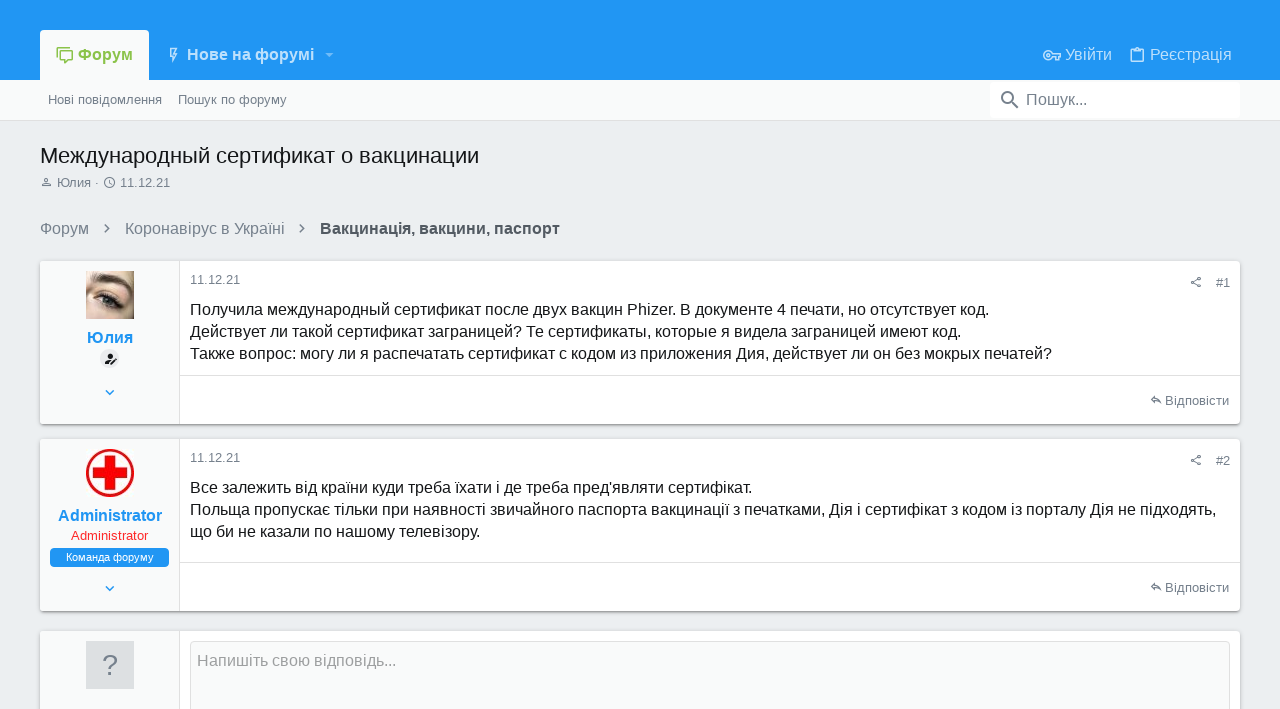

--- FILE ---
content_type: text/html; charset=utf-8
request_url: https://covid19.com.ua/threads/mezhdunarodnyj-sertifikat-o-vakcinacii.92/
body_size: 20227
content:
<!DOCTYPE html>
<script async src="https://pagead2.googlesyndication.com/pagead/js/adsbygoogle.js?client=ca-pub-9068672438292764"
     crossorigin="anonymous"></script>








	
	




	<meta name="apple-mobile-web-app-title" content="Медичний громадський форум">
	
		<link rel="apple-touch-icon" href="/data/assets/logo/icon.jpg" />




















	



















	











	

































	



























	






	




































<html id="XF" lang="uk-UA" dir="LTR"
	  style="font-size: 62.5%;"
	  data-app="public"
	  data-template="thread_view"
	  data-container-key="node-10"
	  data-content-key="thread-92"
	  data-logged-in="false"
	  data-cookie-prefix="xf_"
	  data-csrf="1768537794,85cf45acfa6cfb98fe41819c06285fd4"
	  class="has-no-js template-thread_view  uix_page--fixed uix_hasSectionLinks  uix_hasCrumbs uix_hasPageAction"
	   data-run-jobs="">
	<head>
		<meta charset="utf-8" />
		<meta http-equiv="X-UA-Compatible" content="IE=Edge" />
		<meta name="viewport" content="width=device-width, initial-scale=1, viewport-fit=cover">

		

		
	<title>Международный сертификат о вакцинации</title>

		<link rel="manifest" href="/webmanifest.php">
		
			<meta name="theme-color" content="#2196F3" />
			<meta name="msapplication-TileColor" content="#2196F3">
		
		<meta name="apple-mobile-web-app-title" content="Медичний громадський форум">
		

		
			
		<meta name="description" content="Получила международный сертификат после двух вакцин Phizer. В документе 4 печати, но отсутствует код. 
Действует ли такой сертификат заграницей? Те..." />
		<meta property="og:description" content="Получила международный сертификат после двух вакцин Phizer. В документе 4 печати, но отсутствует код. 
Действует ли такой сертификат заграницей? Те сертификаты, которые я видела заграницей имеют код.
 Также вопрос: могу ли я распечатать сертификат с кодом из приложения Дия, действует ли он без..." />
		<meta property="twitter:description" content="Получила международный сертификат после двух вакцин Phizer. В документе 4 печати, но отсутствует код. 
Действует ли такой сертификат заграницей? Те сертификаты, которые я видела заграницей имеют..." />
	
		
			<meta property="og:url" content="https://covid19.com.ua/threads/mezhdunarodnyj-sertifikat-o-vakcinacii.92/" />
		
			<link rel="canonical" href="https://covid19.com.ua/threads/mezhdunarodnyj-sertifikat-o-vakcinacii.92/" />
		
			
		<meta property="og:image" content="https://covid19.com.ua/data/avatars/h/0/124.jpg?1639228664" />
		<meta property="twitter:image" content="https://covid19.com.ua/data/avatars/h/0/124.jpg?1639228664" />
		<meta property="twitter:card" content="" />
	
		

		
			
	
	
	<meta property="og:site_name" content="Коронавірус в Україні - форум" />


		
		
			
	
	
	<meta property="og:type" content="website" />


		
		
			
	
	
	
		<meta property="og:title" content="Международный сертификат о вакцинации" />
		<meta property="twitter:title" content="Международный сертификат о вакцинации" />
	


		
		
		
		

		
	

	

	
		
	

	<link rel="stylesheet" href="/css.php?css=public%3Anormalize.css%2Cpublic%3Afa.css%2Cpublic%3Acore.less%2Cpublic%3Aapp.less&amp;s=2&amp;l=2&amp;d=1673558433&amp;k=fe537a0ccd3ce0e6910e30eca1f8726b9bf010f9" />

	
		<link rel="preload" href="/styles/uix/fonts/icons/material-icons/fonts/materialdesignicons-webfont.woff2?v=5.8.55" as="font" type="font/woff2" crossorigin="anonymous" />
		<link rel="stylesheet" href="/styles/uix/fonts/icons/material-icons/css/materialdesignicons.min.css?d=1673558427" />	
	

	
	
	

	<link rel="stylesheet" href="/css.php?css=public%3Aalnb_navigation.less%2Cpublic%3Amessage.less%2Cpublic%3Ashare_controls.less%2Cpublic%3Ath_uix_staffPost.less%2Cpublic%3Ath_uix_threadStarterPost.less%2Cpublic%3Auix.less%2Cpublic%3Auix_extendedFooter.less%2Cpublic%3Auix_socialMedia.less%2Cpublic%3Aextra.less&amp;s=2&amp;l=2&amp;d=1673558433&amp;k=07c68aa9a643aaf764952099b427ffb61064e320" />

	
	
		<script src="/js/xf/preamble.min.js?_v=fba4830d"></script>
	
	
	<meta name="apple-mobile-web-app-capable" content="yes">


		
			<link rel="icon" type="image/png" href="https://covid19.com.ua/data/assets/logo/favicon.png" sizes="32x32" />
		
		
			<link rel="apple-touch-icon" href="https://covid19.com.ua/data/assets/logo/icon.jpg" />
		
		
	<script async src="https://www.googletagmanager.com/gtag/js?id=G-7MVK5TWHF8"></script>
	<script>
		window.dataLayer = window.dataLayer || [];
		function gtag(){dataLayer.push(arguments);}
		gtag('js', new Date());
		gtag('config', 'G-7MVK5TWHF8', {
			// 
			
			
		});
	</script>


		

		

	</head>

	<body data-template="thread_view">
		<style>
	.p-pageWrapper .p-navSticky {
		top: 0 !important;
	}

	

	
	

	
	
	
		
	

	

	

		
		
		.uix_mainTabBar {top: 0px !important;}
		.uix_stickyBodyElement:not(.offCanvasMenu) {
			top: 20px !important;
			min-height: calc(100vh - 20px) !important;
		}
		.uix_sidebarInner .uix_sidebar--scroller {margin-top: 20px;}
		.uix_sidebarInner {margin-top: -20px;}
		.p-body-sideNavInner .uix_sidebar--scroller {margin-top: 20px;}
		.p-body-sideNavInner {margin-top: -20px;}
		.uix_stickyCategoryStrips {top: 20px !important;}
		#XF .u-anchorTarget {
			height: 20px;
			margin-top: -20px;
		}
	
		

		
			@media (max-width: 900px) {
		
				.p-sectionLinks {display: none;}

				

				.uix_mainTabBar {top: 0px !important;}
				.uix_stickyBodyElement:not(.offCanvasMenu) {
					top: 20px !important;
					min-height: calc(100vh - 20px) !important;
				}
				.uix_sidebarInner .uix_sidebar--scroller {margin-top: 20px;}
				.uix_sidebarInner {margin-top: -20px;}
				.p-body-sideNavInner .uix_sidebar--scroller {margin-top: 20px;}
				.p-body-sideNavInner {margin-top: -20px;}
				.uix_stickyCategoryStrips {top: 20px !important;}
				#XF .u-anchorTarget {
					height: 20px;
					margin-top: -20px;
				}

				
		
			}
		
	

	.uix_sidebarNav .uix_sidebar--scroller {max-height: calc(100vh - 20px);}
	
	
</style>


		<div id="jumpToTop"></div>

		

		<div class="uix_pageWrapper--fixed">
			<div class="p-pageWrapper" id="top">

				
					
	
	



					

					

					
						
						
							<header class="p-header" id="header">
								<div class="p-header-inner">
									
						
							<div class="p-header-content">
								
									
										
	
	<div class="p-header-logo p-header-logo--image">
		<a class="uix_logo" href="/">
			
				<div class="uix_logo--text"></div>
			
		</a>
		
			<a class="uix_logoSmall" href="/">
				<img src="/styles/uix/images/uix-brandmark.png"
					 alt="Коронавірус в Україні - форум"
					 />
			</a>
		
	</div>


									

									
								
							</div>
						
					
								</div>
							</header>
						
					
					

					
					
					

					
						
						<nav class="p-nav">
							<div class="p-nav-inner">
								
									
									
										
										
									<button type="button" class="button--plain p-nav-menuTrigger  badgeContainer button" data-badge="0" data-xf-click="off-canvas" data-menu=".js-headerOffCanvasMenu" role="button" tabindex="0" aria-label="Меню"><span class="button-text">
										<i aria-hidden="true"></i>
									</span></button>
									
								

								
	
	<div class="p-header-logo p-header-logo--image">
		<a class="uix_logo" href="/">
			
				<div class="uix_logo--text"></div>
			
		</a>
		
			<a class="uix_logoSmall" href="/">
				<img src="/styles/uix/images/uix-brandmark.png"
					 alt="Коронавірус в Україні - форум"
					 />
			</a>
		
	</div>



								
									
										<div class="p-nav-scroller hScroller" data-xf-init="h-scroller" data-auto-scroll=".p-navEl.is-selected">
											<div class="hScroller-scroll">
												<ul class="p-nav-list js-offCanvasNavSource">
													
														<li>
															
	<div class="p-navEl u-ripple is-selected" data-has-children="true">
		
			
				
	
	<a href="/"
			class="p-navEl-link p-navEl-link--splitMenu "
			
			
			data-nav-id="forums"><span>Форум</span></a>

				
					<a data-xf-key="1"
					   data-xf-click="menu"
					   data-menu-pos-ref="< .p-navEl"
					   class="p-navEl-splitTrigger"
					   role="button"
					   tabindex="0"
					   aria-label="Вмикає або вимикає розширений режим"
					   aria-expanded="false"
					   aria-haspopup="true">
					</a>
				
				
			
				
					<div class="menu menu--structural" data-menu="menu" aria-hidden="true">
						<div class="menu-content">
							
								
	
	
	<a href="/whats-new/posts/"
			class="menu-linkRow u-ripple u-indentDepth0 js-offCanvasCopy "
			
			
			data-nav-id="newPosts"><span>Нові повідомлення</span></a>

	

							
								
	
	
	<a href="/search/?type=post"
			class="menu-linkRow u-ripple u-indentDepth0 js-offCanvasCopy "
			
			
			data-nav-id="searchForums"><span>Пошук по форуму</span></a>

	

							
						</div>
					</div>
				
			
			
			
		
			
	
</div>

														</li>
													
														<li>
															
	<div class="p-navEl u-ripple " data-has-children="true">
		
			
				
	
	<a href="/whats-new/"
			class="p-navEl-link p-navEl-link--splitMenu "
			
			
			data-nav-id="whatsNew"><span>Нове на форумі</span></a>

				
					<a data-xf-key="2"
					   data-xf-click="menu"
					   data-menu-pos-ref="< .p-navEl"
					   class="p-navEl-splitTrigger"
					   role="button"
					   tabindex="0"
					   aria-label="Вмикає або вимикає розширений режим"
					   aria-expanded="false"
					   aria-haspopup="true">
					</a>
				
				
			
				
					<div class="menu menu--structural" data-menu="menu" aria-hidden="true">
						<div class="menu-content">
							
								
	
	
	<a href="/whats-new/posts/"
			class="menu-linkRow u-ripple u-indentDepth0 js-offCanvasCopy "
			 rel="nofollow"
			
			data-nav-id="whatsNewPosts"><span>Нові повідомлення</span></a>

	

							
								
	
	
	<a href="/whats-new/latest-activity"
			class="menu-linkRow u-ripple u-indentDepth0 js-offCanvasCopy "
			 rel="nofollow"
			
			data-nav-id="latestActivity"><span>Остання активність</span></a>

	

							
						</div>
					</div>
				
			
			
			
		
			
	
</div>

														</li>
													
												</ul>
											</div>
										</div>
									

									
								

								
	


								
									<div class="p-nav-opposite">
										
											
		
			
				
					<div class="p-navgroup p-account p-navgroup--guest">
						
							
								
	
		
		
	
		
			<a href="/login/" class="p-navgroup-link p-navgroup-link--textual p-navgroup-link--logIn" data-xf-click="menu">
				<i></i>
				<span class="p-navgroup-linkText">Увійти</span>
			</a>
			<div class="menu menu--structural menu--medium" data-menu="menu" aria-hidden="true" data-href="/login/"></div>
		
	
	
		
			<a href="/register/" class="p-navgroup-link u-ripple p-navgroup-link--textual p-navgroup-link--register" data-xf-click="overlay" data-follow-redirects="on">
				<i></i>
				<span class="p-navgroup-linkText">Реєстрація</span>
			</a>
		
	

	

							
						
					</div>
				
				
					<div class="p-navgroup p-discovery">
						
							
	
		
	

							
	
		
		
			<div class="uix_searchBar">
				<div class="uix_searchBarInner">
					<form action="/search/search" method="post" class="uix_searchForm" data-xf-init="quick-search">
						<a class="uix_search--close">
							<i class="fa--xf far fa-window-close" aria-hidden="true"></i>
						</a>
						<input type="text" class="input js-uix_syncValue uix_searchInput uix_searchDropdown__trigger" autocomplete="off" data-uixsync="search" name="keywords" placeholder="Пошук..." aria-label="Пошук" data-menu-autofocus="true" />
						<a href="/search/"
						   class="uix_search--settings u-ripple"
						   data-xf-key="/"
						   aria-label="Пошук"
						   aria-expanded="false"
						   aria-haspopup="true"
						   title="Пошук">
							<i class="fa--xf far fa-cog" aria-hidden="true"></i>
						</a>
						<span class=" uix_searchIcon">
							<i class="fa--xf far fa-search" aria-hidden="true"></i>
						</span>
						<input type="hidden" name="_xfToken" value="1768537794,85cf45acfa6cfb98fe41819c06285fd4" />
					</form>
				</div>

				
					<a class="uix_searchIconTrigger p-navgroup-link p-navgroup-link--iconic p-navgroup-link--search u-ripple"
					   aria-label="Пошук"
					   aria-expanded="false"
					   aria-haspopup="true"
					   title="Пошук">
						<i aria-hidden="true"></i>
					</a>
				

				
					<a href="/search/"
					   class="p-navgroup-link p-navgroup-link--iconic p-navgroup-link--search u-ripple js-uix_minimalSearch__target"
					   data-xf-click="menu"
					   aria-label="Пошук"
					   aria-expanded="false"
					   aria-haspopup="true"
					   title="Пошук">
						<i aria-hidden="true"></i>
					</a>
				

				<div class="menu menu--structural menu--wide" data-menu="menu" aria-hidden="true">
					<form action="/search/search" method="post"
						  class="menu-content"
						  data-xf-init="quick-search">
						<h3 class="menu-header">Пошук</h3>
						
						<div class="menu-row">
							
								<div class="inputGroup inputGroup--joined">
									<input type="text" class="input js-uix_syncValue" name="keywords" data-uixsync="search" placeholder="Пошук..." aria-label="Пошук" data-menu-autofocus="true" />
									
			<select name="constraints" class="js-quickSearch-constraint input" aria-label="Пошук в межах">
				<option value="">Всюди</option>
<option value="{&quot;search_type&quot;:&quot;post&quot;}">Теми</option>
<option value="{&quot;search_type&quot;:&quot;post&quot;,&quot;c&quot;:{&quot;nodes&quot;:[10],&quot;child_nodes&quot;:1}}">Цей розділ форуму</option>
<option value="{&quot;search_type&quot;:&quot;post&quot;,&quot;c&quot;:{&quot;thread&quot;:92}}">Ця тема</option>

			</select>
		
								</div>
								
						</div>

						
						<div class="menu-row">
							<label class="iconic"><input type="checkbox"  name="c[title_only]" value="1" /><i aria-hidden="true"></i><span class="iconic-label">Шукати лише в заголовках</span></label>

						</div>
						
						<div class="menu-row">
							<div class="inputGroup">
								<span class="inputGroup-text" id="ctrl_search_menu_by_member">Автор:</span>
								<input type="text" class="input" name="c[users]" data-xf-init="auto-complete" placeholder="Користувач" aria-labelledby="ctrl_search_menu_by_member" />
							</div>
						</div>
						<div class="menu-footer">
							<span class="menu-footer-controls">
								<button type="submit" class="button--primary button button--icon button--icon--search"><span class="button-text">Пошук</span></button>
								<a href="/search/" class="button"><span class="button-text">Розширений пошук...</span></a>
							</span>
						</div>

						<input type="hidden" name="_xfToken" value="1768537794,85cf45acfa6cfb98fe41819c06285fd4" />
					</form>
				</div>


				<div class="menu menu--structural menu--wide uix_searchDropdown__menu" aria-hidden="true">
					<form action="/search/search" method="post"
						  class="menu-content"
						  data-xf-init="quick-search">
						
						
							<div class="menu-row">

								<div class="inputGroup">
									<input name="keywords"
										   class="js-uix_syncValue"
										   data-uixsync="search"
										   placeholder="Пошук..."
										   aria-label="Пошук"
										   type="hidden" />
									
			<select name="constraints" class="js-quickSearch-constraint input" aria-label="Пошук в межах">
				<option value="">Всюди</option>
<option value="{&quot;search_type&quot;:&quot;post&quot;}">Теми</option>
<option value="{&quot;search_type&quot;:&quot;post&quot;,&quot;c&quot;:{&quot;nodes&quot;:[10],&quot;child_nodes&quot;:1}}">Цей розділ форуму</option>
<option value="{&quot;search_type&quot;:&quot;post&quot;,&quot;c&quot;:{&quot;thread&quot;:92}}">Ця тема</option>

			</select>
		
								</div>
							</div>
							

						
						<div class="menu-row">
							<label class="iconic"><input type="checkbox"  name="c[title_only]" value="1" /><i aria-hidden="true"></i><span class="iconic-label">Шукати лише в заголовках</span></label>

						</div>
						
						<div class="menu-row">
							<div class="inputGroup">
								<span class="inputGroup-text">Автор:</span>
								<input class="input" name="c[users]" data-xf-init="auto-complete" placeholder="Користувач" />
							</div>
						</div>
						<div class="menu-footer">
							<span class="menu-footer-controls">
								<button type="submit" class="button--primary button button--icon button--icon--search"><span class="button-text">Пошук</span></button>
								<a href="/search/" class="button" rel="nofollow"><span class="button-text">Advanced...</span></a>
							</span>
						</div>

						<input type="hidden" name="_xfToken" value="1768537794,85cf45acfa6cfb98fe41819c06285fd4" />
					</form>
				</div>
			</div>
		
	
	

						
					</div>
				
				
	

			
		
	
											
	
		
	

	

										
									</div>
								
							</div>
							
						</nav>
					
						
		
			<div class="p-sectionLinks">
				<div class="pageContent">
					
						
							
								
								
								<div class="p-sectionLinks-inner hScroller" data-xf-init="h-scroller">
									<div class="hScroller-scroll">
										<ul class="p-sectionLinks-list">
											
												<li>
													
	<div class="p-navEl u-ripple " >
		
			
				
	
	<a href="/whats-new/posts/"
			class="p-navEl-link  "
			
			data-xf-key="alt+1"
			data-nav-id="newPosts"><span>Нові повідомлення</span></a>

				
				
			
			
			
		
			
	
</div>

												</li>
											
												<li>
													
	<div class="p-navEl u-ripple " >
		
			
				
	
	<a href="/search/?type=post"
			class="p-navEl-link  "
			
			data-xf-key="alt+2"
			data-nav-id="searchForums"><span>Пошук по форуму</span></a>

				
				
			
			
			
		
			
	
</div>

												</li>
											
										</ul>
									</div>
								</div>
							
							
								<div class="p-nav-opposite">
									
										
											
											
												
		
			
				
				
					<div class="p-navgroup p-discovery">
						
							
	

							
	
		
		
			<div class="uix_searchBar">
				<div class="uix_searchBarInner">
					<form action="/search/search" method="post" class="uix_searchForm" data-xf-init="quick-search">
						<a class="uix_search--close">
							<i class="fa--xf far fa-window-close" aria-hidden="true"></i>
						</a>
						<input type="text" class="input js-uix_syncValue uix_searchInput uix_searchDropdown__trigger" autocomplete="off" data-uixsync="search" name="keywords" placeholder="Пошук..." aria-label="Пошук" data-menu-autofocus="true" />
						<a href="/search/"
						   class="uix_search--settings u-ripple"
						   data-xf-key="/"
						   aria-label="Пошук"
						   aria-expanded="false"
						   aria-haspopup="true"
						   title="Пошук">
							<i class="fa--xf far fa-cog" aria-hidden="true"></i>
						</a>
						<span class=" uix_searchIcon">
							<i class="fa--xf far fa-search" aria-hidden="true"></i>
						</span>
						<input type="hidden" name="_xfToken" value="1768537794,85cf45acfa6cfb98fe41819c06285fd4" />
					</form>
				</div>

				
					<a class="uix_searchIconTrigger p-navgroup-link p-navgroup-link--iconic p-navgroup-link--search u-ripple"
					   aria-label="Пошук"
					   aria-expanded="false"
					   aria-haspopup="true"
					   title="Пошук">
						<i aria-hidden="true"></i>
					</a>
				

				
					<a href="/search/"
					   class="p-navgroup-link p-navgroup-link--iconic p-navgroup-link--search u-ripple js-uix_minimalSearch__target"
					   data-xf-click="menu"
					   aria-label="Пошук"
					   aria-expanded="false"
					   aria-haspopup="true"
					   title="Пошук">
						<i aria-hidden="true"></i>
					</a>
				

				<div class="menu menu--structural menu--wide" data-menu="menu" aria-hidden="true">
					<form action="/search/search" method="post"
						  class="menu-content"
						  data-xf-init="quick-search">
						<h3 class="menu-header">Пошук</h3>
						
						<div class="menu-row">
							
								<div class="inputGroup inputGroup--joined">
									<input type="text" class="input js-uix_syncValue" name="keywords" data-uixsync="search" placeholder="Пошук..." aria-label="Пошук" data-menu-autofocus="true" />
									
			<select name="constraints" class="js-quickSearch-constraint input" aria-label="Пошук в межах">
				<option value="">Всюди</option>
<option value="{&quot;search_type&quot;:&quot;post&quot;}">Теми</option>
<option value="{&quot;search_type&quot;:&quot;post&quot;,&quot;c&quot;:{&quot;nodes&quot;:[10],&quot;child_nodes&quot;:1}}">Цей розділ форуму</option>
<option value="{&quot;search_type&quot;:&quot;post&quot;,&quot;c&quot;:{&quot;thread&quot;:92}}">Ця тема</option>

			</select>
		
								</div>
								
						</div>

						
						<div class="menu-row">
							<label class="iconic"><input type="checkbox"  name="c[title_only]" value="1" /><i aria-hidden="true"></i><span class="iconic-label">Шукати лише в заголовках</span></label>

						</div>
						
						<div class="menu-row">
							<div class="inputGroup">
								<span class="inputGroup-text" id="ctrl_search_menu_by_member">Автор:</span>
								<input type="text" class="input" name="c[users]" data-xf-init="auto-complete" placeholder="Користувач" aria-labelledby="ctrl_search_menu_by_member" />
							</div>
						</div>
						<div class="menu-footer">
							<span class="menu-footer-controls">
								<button type="submit" class="button--primary button button--icon button--icon--search"><span class="button-text">Пошук</span></button>
								<a href="/search/" class="button"><span class="button-text">Розширений пошук...</span></a>
							</span>
						</div>

						<input type="hidden" name="_xfToken" value="1768537794,85cf45acfa6cfb98fe41819c06285fd4" />
					</form>
				</div>


				<div class="menu menu--structural menu--wide uix_searchDropdown__menu" aria-hidden="true">
					<form action="/search/search" method="post"
						  class="menu-content"
						  data-xf-init="quick-search">
						
						
							<div class="menu-row">

								<div class="inputGroup">
									<input name="keywords"
										   class="js-uix_syncValue"
										   data-uixsync="search"
										   placeholder="Пошук..."
										   aria-label="Пошук"
										   type="hidden" />
									
			<select name="constraints" class="js-quickSearch-constraint input" aria-label="Пошук в межах">
				<option value="">Всюди</option>
<option value="{&quot;search_type&quot;:&quot;post&quot;}">Теми</option>
<option value="{&quot;search_type&quot;:&quot;post&quot;,&quot;c&quot;:{&quot;nodes&quot;:[10],&quot;child_nodes&quot;:1}}">Цей розділ форуму</option>
<option value="{&quot;search_type&quot;:&quot;post&quot;,&quot;c&quot;:{&quot;thread&quot;:92}}">Ця тема</option>

			</select>
		
								</div>
							</div>
							

						
						<div class="menu-row">
							<label class="iconic"><input type="checkbox"  name="c[title_only]" value="1" /><i aria-hidden="true"></i><span class="iconic-label">Шукати лише в заголовках</span></label>

						</div>
						
						<div class="menu-row">
							<div class="inputGroup">
								<span class="inputGroup-text">Автор:</span>
								<input class="input" name="c[users]" data-xf-init="auto-complete" placeholder="Користувач" />
							</div>
						</div>
						<div class="menu-footer">
							<span class="menu-footer-controls">
								<button type="submit" class="button--primary button button--icon button--icon--search"><span class="button-text">Пошук</span></button>
								<a href="/search/" class="button" rel="nofollow"><span class="button-text">Advanced...</span></a>
							</span>
						</div>

						<input type="hidden" name="_xfToken" value="1768537794,85cf45acfa6cfb98fe41819c06285fd4" />
					</form>
				</div>
			</div>
		
	
	

						
					</div>
				
				
	

			
		
	
											
										
										
	
		
	

	

									
								</div>
							
						
					
				</div>
			</div>
			
	
					

					

					
	

					
	

					
	

					
	

					
				

				
				<div class="offCanvasMenu offCanvasMenu--nav js-headerOffCanvasMenu" data-menu="menu" aria-hidden="true" data-ocm-builder="navigation">
					<div class="offCanvasMenu-backdrop" data-menu-close="true"></div>
					<div class="offCanvasMenu-content">
						
						<div class="sidePanel sidePanel--nav sidePanel--visitor">
	<div class="sidePanel__tabPanels">
		
		<div data-content="navigation" class="is-active sidePanel__tabPanel js-navigationTabPanel">
			
							<div class="offCanvasMenu-header">
								Меню
								<a class="offCanvasMenu-closer" data-menu-close="true" role="button" tabindex="0" aria-label="Закрити"></a>
							</div>
							
							<div class="js-offCanvasNavTarget"></div>
							
							
						
		</div>
		
		
		
	</div>
</div>

						
						<div class="offCanvasMenu-installBanner js-installPromptContainer" style="display: none;" data-xf-init="install-prompt">
							<div class="offCanvasMenu-installBanner-header">Встановити додаток</div>
							<button type="button" class="js-installPromptButton button"><span class="button-text">Встановити</span></button>
						</div>
					</div>
				</div>

				
	
		
	
		
			<div class="p-body-header">
				<div class="pageContent">
					
						
							<div class="uix_headerInner">
								
									
										<div class="p-title ">
											
												
													<h1 class="p-title-value">Международный сертификат о вакцинации
	
	

	

</h1>
												
											
										</div>
									

									
										<div class="p-description">
	<ul class="listInline listInline--bullet">
		<li>
			<i class="fa--xf far fa-user" aria-hidden="true" title="Автор теми"></i>
			<span class="u-srOnly">Автор теми</span>

			<a href="/members/julija.124/" class="username  u-concealed" dir="auto" itemprop="name" data-user-id="124" data-xf-init="member-tooltip">Юлия</a>
		</li>
		<li>
			<i class="fa--xf far fa-clock" aria-hidden="true" title="Дата створення"></i>
			<span class="u-srOnly">Дата створення</span>

			<a href="/threads/mezhdunarodnyj-sertifikat-o-vakcinacii.92/" class="u-concealed"><time  class="u-dt" dir="auto" datetime="2021-12-11T15:18:32+0200" data-time="1639228712" data-date-string="11.12.21" data-time-string="15:18" title="11.12.21 в 15:18">11.12.21</time></a>
		</li>
		
	</ul>
</div>
									
								
							</div>
						
						
					
				</div>
			</div>
		
	

	


				<div class="p-body">

					

					<div class="p-body-inner ">
						
						<!--XF:EXTRA_OUTPUT-->


						
	
		
	
		

		
	

	


						
	


						
	


						
	
		
	
	
	
		<div class="breadcrumb block ">
			<div class="pageContent">
				
					
						
							<ul class="p-breadcrumbs "
								itemscope itemtype="https://schema.org/BreadcrumbList">
								
									
		

		
		

		
			
			
	<li itemprop="itemListElement" itemscope itemtype="https://schema.org/ListItem">
		<a href="/" itemprop="item">
			
				<span itemprop="name">Форум</span>
			
		</a>
		<meta itemprop="position" content="1" />
	</li>

		
		
			
			
	<li itemprop="itemListElement" itemscope itemtype="https://schema.org/ListItem">
		<a href="/#koronavirus-v-ukrajini.1" itemprop="item">
			
				<span itemprop="name">Коронавірус в Україні</span>
			
		</a>
		<meta itemprop="position" content="2" />
	</li>

		
			
			
	<li itemprop="itemListElement" itemscope itemtype="https://schema.org/ListItem">
		<a href="/forums/vaccination/" itemprop="item">
			
				<span itemprop="name">Вакцинація, вакцини, паспорт</span>
			
		</a>
		<meta itemprop="position" content="3" />
	</li>

		
	
								
							</ul>
						
					
				
			</div>
		</div>
	

	

	


						
	


						
	<noscript><div class="blockMessage blockMessage--important blockMessage--iconic u-noJsOnly">JavaScript вимкнений. Будь ласка, ввімкніть JavaScript у своєму браузері, перш ніж продовжувати.</div></noscript>

						
	<div class="blockMessage blockMessage--important blockMessage--iconic js-browserWarning" style="display: none">Ви використовуєте застарілий браузер. Цей та інші сайти можуть відображатися в ньому некоректно.<br />Необхідно оновити браузер або спробувати використовувати <a href="https://www.google.com/chrome/" target="_blank" rel="noopener">інший</a>.</div>



						<div uix_component="MainContainer" class="uix_contentWrapper">

							
	


							
							
	

							
	

							
	

							
	


							<div class="p-body-main  ">
								
								

								
	

								<div uix_component="MainContent" class="p-body-content">
									<!-- ABOVE MAIN CONTENT -->
									
	

									
	

									
	

									
	

									
	

									<div class="p-body-pageContent">
										
	

										
	

										
	

										
	

										
	

										



	












	
	
	
		
	
	
	


	
	
	
		
	
	
	


	
	
		
	
	
	


	
	


	
	
	













	

	
		
	





















<div class="block block--messages" data-xf-init="" data-type="post" data-href="/inline-mod/" data-search-target="*">

	<span class="u-anchorTarget" id="posts"></span>

	
		
	

	

	<div class="block-outer"></div>

	

	
		
	<div class="block-outer js-threadStatusField"></div>

	

	<div class="block-container lbContainer"
		data-xf-init="lightbox select-to-quote"
		data-message-selector=".js-post"
		data-lb-id="thread-92"
		data-lb-universal="0">

		<div class="block-body js-replyNewMessageContainer">
			
				

					

					
						

	


	

	

	

	
	<article class="message    message-threadStarterPost message--post  js-post js-inlineModContainer  "
		data-author="Юлия"
		data-content="post-349"
		id="js-post-349">

		<span class="u-anchorTarget" id="post-349"></span>

		
			<div class="message-inner">
				
					<div class="message-cell message-cell--user">
						

	<section itemscope itemtype="https://schema.org/Person" class="message-user ">
		<div class="message-avatar ">
			<div class="message-avatar-wrapper">
				
					<a href="/members/julija.124/" class="avatar avatar--s" data-user-id="124" data-xf-init="member-tooltip">
			<img src="/data/avatars/s/0/124.jpg?1639228664" srcset="/data/avatars/m/0/124.jpg?1639228664 2x" alt="Юлия" class="avatar-u124-s" width="48" height="48" loading="lazy" itemprop="image" /> 
		</a>
				
				
			</div>
		</div>
		<div class="uix_messagePostBitWrapper">
			<div class="message-userDetails">
				<h4 class="message-name"><a href="/members/julija.124/" class="username " dir="auto" itemprop="name" data-user-id="124" data-xf-init="member-tooltip" itemprop="name">Юлия</a></h4>
				
				
				
					
						<div class="uix_originalPoster__icon" data-xf-init="tooltip" title="Original poster">
							<i class="fa--xf far fa-user-edit mdi mdi-account-edit" aria-hidden="true"></i>
						</div>
					
				
				
				
			</div>
			
			
				
				
					
						<div class="thThreads__message-userExtras">
					
							<div class="message-userExtras">
								
									
										<dl class="pairs pairs--justified">
											
												<dt>
													<span data-xf-init="tooltip" title="Реєстрація">
														<i class="fa--xf far fa-user" aria-hidden="true"></i>
													</span>
												</dt>
											
											<dd>11.12.21</dd>
										</dl>
									
									
										<dl class="pairs pairs--justified">
											
												<dt>
													<span data-xf-init="tooltip" title="Повідомлення">
														<i class="fa--xf far fa-comments" aria-hidden="true"></i>
													</span>
												</dt>
												
											<dd>1</dd>
										</dl>
									
									
									
										<dl class="pairs pairs--justified">
											
												<dt>
													<span data-xf-init="tooltip" title="Репутація">
														<i class="fa--xf far fa-thumbs-up" aria-hidden="true"></i>
													</span>
												</dt>
												
											<dd>0</dd>
										</dl>
									
									
									
									
									
									
										

	

										
									
								
							</div>
						
							</div>
							<div class="thThreads__userExtra--toggle">
								<a href="javascript:;" class="thThreads__userExtra--trigger" data-xf-click="ththreads-userextra-trigger"></a>
							</div>
						
				
			
		</div>
		<span class="message-userArrow"></span>
	</section>

					</div>
				

				
					<div class="message-cell message-cell--main">
					
						<div class="message-main uix_messageContent js-quickEditTarget">

							
								

	<header class="message-attribution message-attribution--split">
		<ul class="message-attribution-main listInline ">
			
			<li class="u-concealed">
				<a href="/threads/mezhdunarodnyj-sertifikat-o-vakcinacii.92/post-349" rel="nofollow">
					<time  class="u-dt" dir="auto" datetime="2021-12-11T15:18:32+0200" data-time="1639228712" data-date-string="11.12.21" data-time-string="15:18" title="11.12.21 в 15:18" itemprop="datePublished">11.12.21</time>
				</a>
			</li>
			
			
		</ul>

		<ul class="message-attribution-opposite message-attribution-opposite--list ">
			
			<li>
				<a href="/threads/mezhdunarodnyj-sertifikat-o-vakcinacii.92/post-349"
					class="message-attribution-gadget"
					data-xf-init="share-tooltip"
					data-href="/posts/349/share"
					data-web-share="on"
					rel="nofollow">
					<i class="fa--xf far fa-share-alt" aria-hidden="true"></i>
				</a>
			</li>
			
			
				<li>
					<a href="/threads/mezhdunarodnyj-sertifikat-o-vakcinacii.92/post-349" rel="nofollow">
						#1
					</a>
				</li>
			
		</ul>
	</header>

							

							<div class="message-content js-messageContent">
							

								
									
	
	
	

								

								
									

	<div class="message-userContent lbContainer js-lbContainer "
		data-lb-id="post-349"
		data-lb-caption-desc="Юлия &middot; 11.12.21 в 15:18">

		
			

	

		

		<article class="message-body js-selectToQuote">
			
				
			
			
				<div class="bbWrapper">Получила международный сертификат после двух вакцин Phizer. В документе 4 печати, но отсутствует код. <br />
Действует ли такой сертификат заграницей? Те сертификаты, которые я видела заграницей имеют код.<br />
 Также вопрос: могу ли я распечатать сертификат с кодом из приложения Дия, действует ли он без мокрых печатей?</div>
			
			<div class="js-selectToQuoteEnd">&nbsp;</div>
			
				
			
		</article>

		
			

	

		

		
	</div>

								

								
									
	

								

								
									
	

								

								
							</div>

							<div class="reactionsBar js-reactionsList ">
								
							</div>

							
								
	<footer class="message-footer">
		
			<div class="message-actionBar actionBar">
				
					
	
		<div class="actionBar-set actionBar-set--external">
		
			
			
			
			

			
				

				

				<a href="/threads/mezhdunarodnyj-sertifikat-o-vakcinacii.92/reply?quote=349"
					class="actionBar-action actionBar-action--reply"
					title="Відповісти, цитуючи це повідомлення"
					data-xf-click="quote"
					data-quote-href="/posts/349/quote">Відповісти</a>
			
		
		</div>
	

	

				
			</div>
		

		

		<div class="js-historyTarget message-historyTarget toggleTarget" data-href="trigger-href"></div>
	</footer>

							
						</div>

					
					</div>
				
			</div>
		
	</article>

	
	

					

					

				

					

					
						

	

	


	

	

	
	<article class="message   message-staffPost  message--post  js-post js-inlineModContainer  "
		data-author="Administrator"
		data-content="post-350"
		id="js-post-350">

		<span class="u-anchorTarget" id="post-350"></span>

		
			<div class="message-inner">
				
					<div class="message-cell message-cell--user">
						

	<section itemscope itemtype="https://schema.org/Person" class="message-user ">
		<div class="message-avatar ">
			<div class="message-avatar-wrapper">
				
					<a href="/members/administrator.1/" class="avatar avatar--s" data-user-id="1" data-xf-init="member-tooltip">
			<img src="/data/avatars/s/0/1.jpg?1637485390" srcset="/data/avatars/m/0/1.jpg?1637485390 2x" alt="Administrator" class="avatar-u1-s" width="48" height="48" loading="lazy" itemprop="image" /> 
		</a>
				
				
			</div>
		</div>
		<div class="uix_messagePostBitWrapper">
			<div class="message-userDetails">
				<h4 class="message-name"><a href="/members/administrator.1/" class="username " dir="auto" itemprop="name" data-user-id="1" data-xf-init="member-tooltip" itemprop="name"><span class="username--staff username--moderator username--admin">Administrator</span></a></h4>
				<h5 class="userTitle message-userTitle" style="color: rgba(255, 0, 0, 0.83);" dir="auto" itemprop="jobTitle">Administrator</h5>
				
				
				<div class="userBanner userBanner--staff message-userBanner" dir="auto" itemprop="jobTitle"><span class="userBanner-before"></span><strong>Команда форуму</strong><span class="userBanner-after"></span></div>
				
			</div>
			
			
				
				
					
						<div class="thThreads__message-userExtras">
					
							<div class="message-userExtras">
								
									
										<dl class="pairs pairs--justified">
											
												<dt>
													<span data-xf-init="tooltip" title="Реєстрація">
														<i class="fa--xf far fa-user" aria-hidden="true"></i>
													</span>
												</dt>
											
											<dd>07.09.20</dd>
										</dl>
									
									
										<dl class="pairs pairs--justified">
											
												<dt>
													<span data-xf-init="tooltip" title="Повідомлення">
														<i class="fa--xf far fa-comments" aria-hidden="true"></i>
													</span>
												</dt>
												
											<dd>64</dd>
										</dl>
									
									
									
										<dl class="pairs pairs--justified">
											
												<dt>
													<span data-xf-init="tooltip" title="Репутація">
														<i class="fa--xf far fa-thumbs-up" aria-hidden="true"></i>
													</span>
												</dt>
												
											<dd>3</dd>
										</dl>
									
									
									
									
									
									
										

	

										
									
								
							</div>
						
							</div>
							<div class="thThreads__userExtra--toggle">
								<a href="javascript:;" class="thThreads__userExtra--trigger" data-xf-click="ththreads-userextra-trigger"></a>
							</div>
						
				
			
		</div>
		<span class="message-userArrow"></span>
	</section>

					</div>
				

				
					<div class="message-cell message-cell--main">
					
						<div class="message-main uix_messageContent js-quickEditTarget">

							
								

	<header class="message-attribution message-attribution--split">
		<ul class="message-attribution-main listInline ">
			
			<li class="u-concealed">
				<a href="/threads/mezhdunarodnyj-sertifikat-o-vakcinacii.92/post-350" rel="nofollow">
					<time  class="u-dt" dir="auto" datetime="2021-12-11T20:10:57+0200" data-time="1639246257" data-date-string="11.12.21" data-time-string="20:10" title="11.12.21 в 20:10" itemprop="datePublished">11.12.21</time>
				</a>
			</li>
			
			
		</ul>

		<ul class="message-attribution-opposite message-attribution-opposite--list ">
			
			<li>
				<a href="/threads/mezhdunarodnyj-sertifikat-o-vakcinacii.92/post-350"
					class="message-attribution-gadget"
					data-xf-init="share-tooltip"
					data-href="/posts/350/share"
					data-web-share="on"
					rel="nofollow">
					<i class="fa--xf far fa-share-alt" aria-hidden="true"></i>
				</a>
			</li>
			
			
				<li>
					<a href="/threads/mezhdunarodnyj-sertifikat-o-vakcinacii.92/post-350" rel="nofollow">
						#2
					</a>
				</li>
			
		</ul>
	</header>

							

							<div class="message-content js-messageContent">
							

								
									
	
	
	

								

								
									

	<div class="message-userContent lbContainer js-lbContainer "
		data-lb-id="post-350"
		data-lb-caption-desc="Administrator &middot; 11.12.21 в 20:10">

		

		<article class="message-body js-selectToQuote">
			
				
			
			
				<div class="bbWrapper">Все залежить від країни куди треба їхати і де треба пред'являти сертифікат.<br />
Польща пропускає тільки при наявності звичайного паспорта вакцинації з печатками, Дія і сертифікат з кодом із порталу Дія не підходять, що би не казали по нашому телевізору.</div>
			
			<div class="js-selectToQuoteEnd">&nbsp;</div>
			
				
			
		</article>

		

		
	</div>

								

								
									
	

								

								
									
	

								

								
							</div>

							<div class="reactionsBar js-reactionsList ">
								
							</div>

							
								
	<footer class="message-footer">
		
			<div class="message-actionBar actionBar">
				
					
	
		<div class="actionBar-set actionBar-set--external">
		
			
			
			
			

			
				

				

				<a href="/threads/mezhdunarodnyj-sertifikat-o-vakcinacii.92/reply?quote=350"
					class="actionBar-action actionBar-action--reply"
					title="Відповісти, цитуючи це повідомлення"
					data-xf-click="quote"
					data-quote-href="/posts/350/quote">Відповісти</a>
			
		
		</div>
	

	

				
			</div>
		

		

		<div class="js-historyTarget message-historyTarget toggleTarget" data-href="trigger-href"></div>
	</footer>

							
						</div>

					
					</div>
				
			</div>
		
	</article>

	
	

					

					

				
			
		</div>
	</div>

	

	
	

</div>









	
			<form action="/threads/mezhdunarodnyj-sertifikat-o-vakcinacii.92/add-reply" method="post" class="block js-quickReply"
				 data-xf-init="attachment-manager quick-reply ajax-submit draft" data-draft-url="/threads/mezhdunarodnyj-sertifikat-o-vakcinacii.92/draft" data-draft-autosave="40" data-message-container="div[data-type=&#039;post&#039;] .js-replyNewMessageContainer"
			>
				

		

		<div class="block-container">
			<div class="block-body">
				

	
	

	<div class="message message--quickReply block-topRadiusContent block-bottomRadiusContent">
		<div class="message-inner">
			<div class="message-cell message-cell--user">
				<div class="message-user ">
					<div class="message-avatar">
						<div class="message-avatar-wrapper">
							
							
								<span class="avatar avatar--s avatar--default avatar--default--text" data-user-id="0">
			<span class="avatar-u0-s"></span> 
		</span>
							
						</div>
					</div>
					<span class="message-userArrow"></span>
				</div>
			</div>
			<div class="message-cell message-cell--main">
				<div class="message-editorWrapper">
					

					
						
						
	

	<textarea name="message" class="input input--fitHeight js-editor" style="min-height: 100px; " data-xf-init="textarea-handler user-mentioner emoji-completer draft-trigger" aria-label="Поле форматованого тексту"  data-min-height="100" placeholder="Напишіть свою відповідь..." data-deferred="off" data-xf-key="r" data-preview-url="/threads/mezhdunarodnyj-sertifikat-o-vakcinacii.92/reply-preview"></textarea>



	
	
		<div class="js-captchaContainer" data-row-type="fullWidth noGutter"></div>
		<noscript><input type="hidden" name="no_captcha" value="1" /></noscript>
	

	

	<div class="formButtonGroup ">
		<div class="formButtonGroup-primary">
			<button type="submit" class="button--primary button button--icon button--icon--reply"><span class="button-text">
				Відповісти
			</span></button>
		</div>
		
			<div class="formButtonGroup-extra">
				
					
					
						

	
	
	
		
		<button type="button" class="button--link button--multiQuote button button--icon button--icon--quote" style="display: none;" data-xf-init="multi-quote" data-href="/threads/mezhdunarodnyj-sertifikat-o-vakcinacii.92/multi-quote" data-message-selector=".js-post" data-storage-key="multiQuoteThread" data-add-message="Додати повідомлення в Мульти-Цитати." data-remove-message="Видалити повідомлення з Мульти-Цитати."><span class="button-text">
			Вставити цитату...
		</span></button>
	
	

					
				
			</div>
		
		<input type="hidden" name="last_date" value="1639246257" autocomplete="off" />
		<input type="hidden" name="last_known_date" value="1639246257" autocomplete="off" />
		<input type="hidden" name="load_extra" value="1" />
	</div>

					
					
				</div>
			</div>
		</div>
	</div>

			</div>
		</div>
	
				<input type="hidden" name="_xfToken" value="1768537794,85cf45acfa6cfb98fe41819c06285fd4" />
				
			</form>
		






	
	



<div class="blockMessage blockMessage--none">
	

	
		

		<div class="shareButtons shareButtons--iconic" data-xf-init="share-buttons" data-page-url="" data-page-title="" data-page-desc="" data-page-image="">
			
				<span class="shareButtons-label">Поділитися:</span>
			

			<div class="shareButtons-buttons">
				
					
						<a class="shareButtons-button shareButtons-button--brand shareButtons-button--facebook" data-href="https://www.facebook.com/sharer.php?u={url}">
							<i aria-hidden="true"></i>
							<span>Facebook</span>
						</a>
					

					
						<a class="shareButtons-button shareButtons-button--brand shareButtons-button--twitter" data-href="https://twitter.com/intent/tweet?url={url}&amp;text={title}">
							<i aria-hidden="true"></i>
							<span>Twitter</span>
						</a>
					

					

					

					

					
						<a class="shareButtons-button shareButtons-button--brand shareButtons-button--whatsApp" data-href="https://api.whatsapp.com/send?text={title}&nbsp;{url}">
							<i aria-hidden="true"></i>
							<span>WhatsApp</span>
						</a>
					

					

					
						<a class="shareButtons-button shareButtons-button--share is-hidden"
							data-xf-init="web-share"
							data-title="" data-text="" data-url=""
							data-hide=".shareButtons-button:not(.shareButtons-button--share)">

							<i aria-hidden="true"></i>
							<span>Поділитися</span>
						</a>
					

					
						<a class="shareButtons-button shareButtons-button--link is-hidden" data-clipboard="{url}">
							<i aria-hidden="true"></i>
							<span>Посилання</span>
						</a>
					
				
			</div>
		</div>
	

</div>








										
	

									</div>
									<!-- BELOW MAIN CONTENT -->
									
									
	

								</div>

								
	
		
	

	

							</div>
							
	

						</div>
						
	
		
	
		
		
	
		<div class="breadcrumb block p-breadcrumb--bottom">
			<div class="pageContent">
				
					
						
							<ul class="p-breadcrumbs p-breadcrumbs--bottom"
								itemscope itemtype="https://schema.org/BreadcrumbList">
								
									
		

		
		

		
			
			
	<li itemprop="itemListElement" itemscope itemtype="https://schema.org/ListItem">
		<a href="/" itemprop="item">
			
				<span itemprop="name">Форум</span>
			
		</a>
		<meta itemprop="position" content="1" />
	</li>

		
		
			
			
	<li itemprop="itemListElement" itemscope itemtype="https://schema.org/ListItem">
		<a href="/#koronavirus-v-ukrajini.1" itemprop="item">
			
				<span itemprop="name">Коронавірус в Україні</span>
			
		</a>
		<meta itemprop="position" content="2" />
	</li>

		
			
			
	<li itemprop="itemListElement" itemscope itemtype="https://schema.org/ListItem">
		<a href="/forums/vaccination/" itemprop="item">
			
				<span itemprop="name">Вакцинація, вакцини, паспорт</span>
			
		</a>
		<meta itemprop="position" content="3" />
	</li>

		
	
								
							</ul>
						
					
				
			</div>
		</div>
	

		
	

	

						
	

					</div>
				</div>

				
	
		
	<footer class="p-footer" id="footer">

		
			
<div class="uix_extendedFooter">
	<div class="pageContent">
		<div class="uix_extendedFooterRow">
			
			
				
	<div class="block" data-widget-definition="th_aboutUs">
    <div class="block-container block-container--noStripRadius">
        <h3 class="block-minorHeader">Про спільноту</h3>
        <ul class="block-body">
            <li class="block-row">Громадський медичний форум України. Місце для обговорення гострих питань: коронавірус, медична реформа, якість медичних послуг (лікарі та лікарні), хвороби. Не є державним офіційним джерелом</li>
        </ul>
    </div>
</div>


	<div class="block">
		<div class="block-container">
			
				<h3 class="block-minorHeader">Інформація</h3>
			
			<div class="block-body block-row">
				<a href="https://covid19.com.ua/pages/about/">Про нас</a> <br>
<a href="https://covid19.com.ua/pages/accessibility/">Accessibility Statement</a>
			</div>
		</div>
	</div>


	<div class="block" data-widget-definition="th_userNavigation">
    <div class="block-container block-container--noStripRadius">
        <h3 class="block-minorHeader">User Menu</h3>
        <div class="block-body">
            
                <a class="blockLink rippleButton" href="/login/">Вхід</a>
            
        </div>
    </div>
</div>


			
		</div>
	</div>
</div>

		

		<div class="p-footer-inner">
			<div class="pageContent">
				<div class="p-footer-row">
					
						<div class="p-footer-row-main">
							<ul class="p-footer-linkList p-footer-choosers">
								
									
										<li><a id="uix_widthToggle--trigger" data-xf-init="tooltip" title="Toggle width" rel="nofollow"><i class="fa--xf far fa-compress-alt" aria-hidden="true"></i></a></li>
									
									
									
										<li><a href="/misc/language" data-xf-click="overlay" data-xf-init="tooltip" title="Вибір мови" rel="nofollow"><i class="fa fa-globe" aria-hidden="true"></i> Українська (UA)</a></li>
									
								
							</ul>
						</div>
					
				</div>
				<div class="p-footer-row-opposite">
					<ul class="p-footer-linkList">
						
							
								<li><a href="/misc/contact" data-xf-click="overlay">Зворотній зв'язок</a></li>
							
						

						
							<li><a href="/help/terms/">Умови і правила</a></li>
						

						
							<li><a href="/help/privacy-policy/">Політика конфіденційності</a></li>
						

						
							<li><a href="/help/">Дoпoмoга</a></li>
						

						

						<li><a href="#top" title="Зверху" data-xf-click="scroll-to"><i class="fa fa-arrow-up" aria-hidden="true"></i></a></li>

						<li><a href="/forums/-/index.rss" target="_blank" class="p-footer-rssLink" title="RSS"><span aria-hidden="true"><i class="fa fa-rss"></i><span class="u-srOnly">RSS</span></span></a></li>
					</ul>
				</div>
			</div>
		</div>

		<div class="p-footer-copyrightRow">
			<div class="pageContent">
				<div class="uix_copyrightBlock">
					

					
				</div>
				
				
	
		
	
<ul class="uix_socialMedia">
	
		<li><a aria-label="Facebook" data-xf-init="tooltip" title="Facebook" target="_blank" href="https://www.facebook.com/MedForumUA">
				<i class="fa--xf far fa-facebook fab" aria-hidden="true"></i>
			</a></li>
	
	
	
	
	
	
	
	
	
	
	
	
	
	
	
</ul>

	

			</div>
		</div>
	</footer>

	


				
					<div class="uix_fabBar uix_fabBar--active">
						
							
								<div class="u-scrollButtons js-scrollButtons" data-trigger-type="both">
									<a href="#top" class="button--scroll ripple-JsOnly button" data-xf-click="scroll-to"><span class="button-text"><i class="fa--xf far fa-arrow-up" aria-hidden="true"></i><span class="u-srOnly">Зверху</span></span></a>
									
										<a href="#footer" class="button--scroll ripple-JsOnly button" data-xf-click="scroll-to"><span class="button-text"><i class="fa--xf far fa-arrow-down" aria-hidden="true"></i><span class="u-srOnly">Знизу</span></span></a>
									
								</div>
							
							
								
							
						
					</div>
				
				
				
			</div>
		</div>

		<div class="u-bottomFixer js-bottomFixTarget">
			
			
		</div>

		<script>
	if (typeof (window.themehouse) !== 'object') {
		window.themehouse = {};
	}
	if (typeof (window.themehouse.settings) !== 'object') {
		window.themehouse.settings = {};
	}
	window.themehouse.settings = {
		common: {
			'20210125': {
				init: false,
			},
		},
		data: {
			version: '2.2.4.0.0',
			jsVersion: 'No JS Files',
			templateVersion: '2.1.8.0_Release',
			betaMode: 0,
			theme: '',
			url: 'https://covid19.com.ua/',
			user: '0',
		},
		inputSync: {},
		minimalSearch: {
			breakpoint: "900",
			dropdownBreakpoint: "900",
		},
		sidebar: {
            enabled: '',
			link: '/uix/toggle-sidebar.json?t=1768537794%2C85cf45acfa6cfb98fe41819c06285fd4',
            state: '',
		},
        sidebarNav: {
            enabled: '',
			link: '/uix/toggle-sidebar-navigation.json?t=1768537794%2C85cf45acfa6cfb98fe41819c06285fd4',
            state: '',
		},
		fab: {
			enabled: 1,
		},
		checkRadius: {
			enabled: 0,
			selectors: '.p-footer-inner, .uix_extendedFooter, .p-nav, .p-sectionLinks, .p-staffBar, .p-header, #wpadminbar',
		},
		nodes: {
			enabled: 0,
		},
        nodesCollapse: {
            enabled: '1',
			link: '/uix/toggle-category.json?t=1768537794%2C85cf45acfa6cfb98fe41819c06285fd4',
			state: '',
        },
		widthToggle: {
			enabled: '1',
			link: '/uix/toggle-width.json?t=1768537794%2C85cf45acfa6cfb98fe41819c06285fd4',
			state: 'fixed',
		},
	}

	window.document.addEventListener('DOMContentLoaded', function() {
		
			try {
			   window.themehouse.common['20210125'].init();
			   window.themehouse.common['20180112'] = window.themehouse.common['20210125']; // custom projects fallback
			} catch(e) {
			   console.log('Error caught', e);
			}
		


		var jsVersionPrefix = 'No JS Files';
		if (typeof(window.themehouse.settings.data.jsVersion) === 'string') {
			var jsVersionSplit = window.themehouse.settings.data.jsVersion.split('_');
			if (jsVersionSplit.length) {
				jsVersionPrefix = jsVersionSplit[0];
			}
		}
		var templateVersionPrefix = 'No JS Template Version';
		if (typeof(window.themehouse.settings.data.templateVersion) === 'string') {
			var templateVersionSplit = window.themehouse.settings.data.templateVersion.split('_');
			if (templateVersionSplit.length) {
				templateVersionPrefix = templateVersionSplit[0];
			}
		}
		if (jsVersionPrefix !== templateVersionPrefix) {
			var splitFileVersion = jsVersionPrefix.split('.');
			var splitTemplateVersion = templateVersionPrefix.split('.');
			console.log('version mismatch', jsVersionPrefix, templateVersionPrefix);
		}

	});
</script>

		
	<script src="/js/vendor/jquery/jquery-3.5.1.min.js?_v=fba4830d"></script>
	<script src="/js/vendor/vendor-compiled.js?_v=fba4830d"></script>
	<script src="/js/xf/core-compiled.js?_v=fba4830d"></script>
	<script src="/js/xf/message.min.js?_v=fba4830d"></script>
<script src="/js/themehouse/uix/ripple.min.js?_v=fba4830d"></script>
<script src="/js/themehouse/global/20210125.min.js?_v=fba4830d"></script>
<script src="/js/themehouse/uix/index.min.js?_v=fba4830d"></script>
<script src="/js/themehouse/uix/vendor/hover-intent/jquery.hoverIntent.min.js?_v=fba4830d"></script>
<script>

	// detect android device. Added to fix the dark pixel bug https://github.com/Audentio/xf2theme-issues/issues/1055

	$(document).ready(function() {
	var ua = navigator.userAgent.toLowerCase();
	var isAndroid = ua.indexOf("android") > -1; //&& ua.indexOf("mobile");

	if(isAndroid) {
	$('html').addClass('device--isAndroid');
	}	
	})

</script>
<script>

		$(document).ready(function() {
		var sidebar = $('.p-body-sidebar');
		var backdrop = $('.p-body-sidebar [data-ocm-class="offCanvasMenu-backdrop"]');

		$('.uix_sidebarCanvasTrigger').click(function(e) {
		e.preventDefault();
		sidebar.addClass('offCanvasMenu offCanvasMenu--blocks is-active is-transitioning');
		$('body').addClass('sideNav--open');

		window.setTimeout(function() {
		sidebar.removeClass('is-transitioning');
		}, 250);

		$('.uix_sidebarInner').addClass('offCanvasMenu-content');
		backdrop.addClass('offCanvasMenu-backdrop');
		$('body').addClass('is-modalOpen');
		});

		backdrop.click(function() {
		sidebar.addClass('is-transitioning');
		sidebar.removeClass('is-active');

		window.setTimeout(function() {
		sidebar.removeClass('offCanvasMenu offCanvasMenu--blocks is-transitioning');
		$('.uix_sidebarInner').removeClass('offCanvasMenu-content');
		backdrop.removeClass('offCanvasMenu-backdrop');
		$('body').removeClass('is-modalOpen');
		}, 250);
		})
		});
	
</script>
<script>

	/****** OFF CANVAS ***/
	$(document).ready(function() {
	var panels = {
	navigation: {
	position: 1
	},
	account: {
	position: 2
	},
	inbox: {
	position: 3
	},
	alerts: {
	position: 4
	}
	};


	var tabsContainer = $('.sidePanel__tabs');

	var activeTab = 'navigation';

	var activeTabPosition = panels[activeTab].position;

	var generateDirections = function() {
	$('.sidePanel__tabPanel').each(function() {
	var tabPosition = $(this).attr('data-content');
	var activeTabPosition = panels[activeTab].position;

	if (tabPosition != activeTab) {
	if (panels[tabPosition].position < activeTabPosition) {
														 $(this).addClass('is-left');
														 }

														 if (panels[tabPosition].position > activeTabPosition) {
	$(this).addClass('is-right');
	}
	}
	});
	};

	generateDirections();

	$('.sidePanel__tab').click(function() {
	$(tabsContainer).find('.sidePanel__tab').removeClass('sidePanel__tab--active');
	$(this).addClass('sidePanel__tab--active');

	activeTab = $(this).attr('data-attr');

	$('.sidePanel__tabPanel').removeClass('is-active');

	$('.sidePanel__tabPanel[data-content="' + activeTab + '"]').addClass('is-active');
	$('.sidePanel__tabPanel').removeClass('is-left').removeClass('is-right');
	generateDirections();
	});
	});

	/******** extra info post toggle ***********/

	$(document).ready(function() {
	XF.thThreadsUserExtraTrigger = XF.Click.newHandler({
	eventNameSpace: 'XFthThreadsUserExtraTrigger',

	init: function(e) {},

	click: function(e)
	{
	var parent =  this.$target.parents('.message-user');
	var triggerContainer = this.$target.parent('.thThreads__userExtra--toggle');
	var container = triggerContainer.siblings('.thThreads__message-userExtras');
	var child = container.find('.message-userExtras');
	var eleHeight = child.height();
	if (parent.hasClass('userExtra--expand')) {
	container.css({ height: eleHeight });
	parent.toggleClass('userExtra--expand');
	window.setTimeout(function() {
	container.css({ height: '0' });
	window.setTimeout(function() {
	container.css({ height: '' });
	}, 200);
	}, 17);

	} else {
	container.css({ height: eleHeight });
	window.setTimeout(function() {
	parent.toggleClass('userExtra--expand');
	container.css({ height: '' });
	}, 200);
	}
	}
	});

	XF.Click.register('ththreads-userextra-trigger', 'XF.thThreadsUserExtraTrigger');
	});

	/******** Backstretch images ***********/

	$(document).ready(function() {
	if ( 0 ) {

	$("body").addClass('uix__hasBackstretch');

	$("body").backstretch([
	"/styles/uix/images/bg/1.jpg","/styles/uix/images/bg/2.jpg","/styles/uix/images/bg/3.jpg"
	], {
	duration: 4000,
	fade: 500
	});

	$("body").css("zIndex","");
	}
	});

	// sidenav canvas blur fix

	$(document).ready(function(){
	$('.p-body-sideNavTrigger .button').click(function(){
	$('body').addClass('sideNav--open');
	});
	})

	$(document).ready(function(){
	$("[data-ocm-class='offCanvasMenu-backdrop']").click(function(){
	$('body').removeClass('sideNav--open');
	});
	})

	$(document).on('editor:start', function (m, ed) {
	if (typeof (m) !== 'undefined' && typeof (m.target) !== 'undefined') {
	var ele = $(m.target);
	if (ele.hasClass('js-editor')) {
	var wrapper = ele.closest('.message-editorWrapper');
	if (wrapper.length) {
	window.setTimeout(function() {
	var innerEle = wrapper.find('.fr-element');
	if (innerEle.length) {
	innerEle.focus(function (e) {
	$('html').addClass('uix_editor--focused')
	});
	innerEle.blur(function (e) {
	$('html').removeClass('uix_editor--focused')
	});
	}
	}, 0);
	}
	}
	}
	});

	// off canvas menu closer keyboard shortcut
	$(document).ready(function() {
	$(document.body).onPassive('keyup', function(e) {
	switch (e.key) {
	case 'Escape':
	$('.offCanvasMenu.is-active .offCanvasMenu-backdrop').click();
	return;
	}
	});
	});
	
</script>
<script>

		$(document).ready(function() {
		var uixMegaHovered = false;
		$('.uix-navEl--hasMegaMenu').hoverIntent({
		over: function() {
		if (uixMegaHovered) {
		menu = $(this).attr('data-nav-id');

		$('.p-nav').addClass('uix_showMegaMenu');

		$('.uix_megaMenu__content').removeClass('uix_megaMenu__content--active');

		$('.uix_megaMenu__content--' + menu).addClass('uix_megaMenu__content--active');
		}
		},
		timeout: 200,
		});

		$('.p-nav').mouseenter(function() {
		uixMegaHovered = true;
		});

		$('.p-nav').mouseleave(function() {
		$(this).removeClass('uix_showMegaMenu');
		uixMegaHovered = false;
		});
		});
	
</script>
<script>

			/******** signature collapse toggle ***********/
			$(window).on('load', function() {
			window.setTimeout(function() {
			var maxHeight = 100;

			/*** check if expandable ***/
			var eles = [];

			$('.message-signature').each(function() {
			var height = $(this).height();
			if (height > maxHeight) {
			eles.push($(this));
			}
			});

			for (var i = 0; i < eles.length; i++) {
											eles[i].addClass('message-signature--expandable');
											};

											/**** expand function ***/
											var expand = function(container, canClose) {
											var inner = container.find('.bbWrapper');
											var eleHeight = inner.height();
											var isExpanded = container.hasClass('message-signature--expanded');

											if (isExpanded) {
											if (canClose) {
											container.css({ height: eleHeight });
											container.removeClass('message-signature--expanded');
											window.setTimeout(function() {
											container.css({ height: maxHeight });
											window.setTimeout(function() {
											container.css({ height: '' });
											}, 200);
											}, 17);					
											}

											} else {
											container.css({ height: eleHeight });
											window.setTimeout(function() {
											container.addClass('message-signature--expanded');
											container.css({ height: '' });
											}, 200);
											}
											}

											/*** handle hover ***/
											

		/*** handle click ***/
		$('.uix_signatureExpand').click(function() {
		var container =  $(this).parent('.message-signature');
		expand(container, true);
		});
		}, 0);
		});
		
</script>
<script>

		$(document).ready(function() {
			setTimeout(function () { 
				var editor = XF.getEditorInContainer($(document));
				if (!!editor) {
					editor.ed.events.on('focus', function() { 
						$('.uix_fabBar').css('display', 'none');
					})
					editor.ed.events.on('blur', function() { 
						$('.uix_fabBar').css('display', '');
					})
				}
			}, 100)		
		})
	
</script>

	
	

	


<script src="/js/themehouse/uix/defer.min.js?_v=fba4830d" defer></script>


	
<script src="/js/themehouse/uix/deferFab.min.js?_v=fba4830d" defer></script>


	
<script src="/js/themehouse/uix/deferNodesCollapse.min.js?_v=fba4830d" defer></script>


	
<script src="/js/themehouse/uix/deferWidthToggle.min.js?_v=fba4830d" defer></script>







	




	

	

	
		
	



	

	

	
	
	
	
	<script>
		jQuery.extend(true, XF.config, {
			// 
			userId: 0,
			enablePush: false,
			pushAppServerKey: '',
			url: {
				fullBase: 'https://covid19.com.ua/',
				basePath: '/',
				css: '/css.php?css=__SENTINEL__&s=2&l=2&d=1673558433',
				keepAlive: '/login/keep-alive'
			},
			cookie: {
				path: '/',
				domain: '',
				prefix: 'xf_',
				secure: true
			},
			cacheKey: 'b33d750d223e16a27177ebf8e0ae910e',
			csrf: '1768537794,85cf45acfa6cfb98fe41819c06285fd4',
			js: {"\/js\/xf\/message.min.js?_v=fba4830d":true,"\/js\/themehouse\/uix\/ripple.min.js?_v=fba4830d":true,"\/js\/themehouse\/global\/20210125.min.js?_v=fba4830d":true,"\/js\/themehouse\/uix\/index.min.js?_v=fba4830d":true,"\/js\/themehouse\/uix\/vendor\/hover-intent\/jquery.hoverIntent.min.js?_v=fba4830d":true},
			css: {"public:alnb_navigation.less":true,"public:message.less":true,"public:share_controls.less":true,"public:th_uix_staffPost.less":true,"public:th_uix_threadStarterPost.less":true,"public:uix.less":true,"public:uix_extendedFooter.less":true,"public:uix_socialMedia.less":true,"public:extra.less":true},
			time: {
				now: 1768537794,
				today: 1768514400,
				todayDow: 5,
				tomorrow: 1768600800,
				yesterday: 1768428000,
				week: 1767996000
			},
			borderSizeFeature: '2px',
			fontAwesomeWeight: 'r',
			enableRtnProtect: true,
			enableFormSubmitSticky: true,
			uploadMaxFilesize: 536870912,
			allowedVideoExtensions: ["m4v","mov","mp4","mp4v","mpeg","mpg","ogv","webm"],
			allowedAudioExtensions: ["mp3","ogg","wav"],
			shortcodeToEmoji: true,
			visitorCounts: {
				conversations_unread: '0',
				alerts_unviewed: '0',
				total_unread: '0',
				title_count: true,
				icon_indicator: true
			},
			jsState: {},
			publicMetadataLogoUrl: 'https://covid19.com.ua/data/assets/logo/icon.jpg',
			publicPushBadgeUrl: 'https://covid19.com.ua/styles/default/xenforo/bell.png'
		});

		jQuery.extend(XF.phrases, {
			// 
			date_x_at_time_y: "{date} в {time}",
			day_x_at_time_y:  "{day} в {time}",
			yesterday_at_x:   "Вчора {time}",
			x_minutes_ago:    "{minutes} хв. тому",
			one_minute_ago:   "1 хвилину тому",
			a_moment_ago:     "Щойно",
			today_at_x:       "Сьогодні в {time}",
			in_a_moment:      "В даний час",
			in_a_minute:      "Через хвилину",
			in_x_minutes:     "Через {minutes} хвилин",
			later_today_at_x: "Сьогодні в {time}",
			tomorrow_at_x:    "Завтра в {time}",

			day0: "Неділя",
			day1: "Понеділок",
			day2: "Вівторок",
			day3: "Середа",
			day4: "Четвер",
			day5: "П\'ятниця",
			day6: "Субота",

			dayShort0: "Нд",
			dayShort1: "Пн",
			dayShort2: "Вт",
			dayShort3: "Ср",
			dayShort4: "Чт",
			dayShort5: "Пт",
			dayShort6: "Сб",

			month0: "Січень",
			month1: "Лютий",
			month2: "Березень",
			month3: "Квітень",
			month4: "Травень",
			month5: "Червень",
			month6: "Липень",
			month7: "Серпень",
			month8: "Вересень",
			month9: "Жовтень",
			month10: "Листопад",
			month11: "Грудень",

			active_user_changed_reload_page: "Дані вибраного користувача змінені. Оновіть сторінку.",
			server_did_not_respond_in_time_try_again: "Сервер не відповів своєчасно. Будь ласка, спробуйте ще раз.",
			oops_we_ran_into_some_problems: "На жаль! Ми зіткнулися з деякими проблемами.",
			oops_we_ran_into_some_problems_more_details_console: "На жаль! Ми зіткнулися з деякими проблемами. Будь ласка, спробуйте ще раз пізніше. Додаткові відомості про помилку можуть бути в консолі браузера.",
			file_too_large_to_upload: "Файл завеликий для завантаження.",
			uploaded_file_is_too_large_for_server_to_process: "Завантажений файл завеликий для обробки сервером.",
			files_being_uploaded_are_you_sure: "Файли все ще завантажуються. Ви впевнені, що хочете надіслати цю форму?",
			attach: "Завантажити файли",
			rich_text_box: "Поле форматованого тексту",
			close: "Закрити",
			link_copied_to_clipboard: "Посилання скопійовано в буфер обміну.",
			text_copied_to_clipboard: "Текст скопійовано в буфер обміну.",
			loading: "Завантаження...",

			processing: "Обробка",
			'processing...': "Обробка...",

			showing_x_of_y_items: "Показано {count} з {total} записів",
			showing_all_items: "Показано всі елементи",
			no_items_to_display: "Немає елементів для відображення",

			number_button_up: "Кількість позитивних",
			number_button_down: "Кількість негативних",

			push_enable_notification_title: "Push-сповіщення успішно ввімкнено на Коронавірус в Україні - форум",
			push_enable_notification_body: "Дякуємо за активацію push-сповіщень!"
		,
			"svStandardLib_time.day": "{count} day",
			"svStandardLib_time.days": "{count} днів",
			"svStandardLib_time.hour": "{count} hour",
			"svStandardLib_time.hours": "{count} годин",
			"svStandardLib_time.minute": "{count} хвилин",
			"svStandardLib_time.minutes": "{count} хвилин",
			"svStandardLib_time.month": "{count} month",
			"svStandardLib_time.months": "{count} місяців",
			"svStandardLib_time.second": "{count} second",
			"svStandardLib_time.seconds": "{count} секунд",
			"svStandardLib_time.week": "time.week",
			"svStandardLib_time.weeks": "{count} тижнів",
			"svStandardLib_time.year": "{count} year",
			"svStandardLib_time.years": "{count} років"

		});
	</script>

	<form style="display:none" hidden="hidden">
		<input type="text" name="_xfClientLoadTime" value="" id="_xfClientLoadTime" title="_xfClientLoadTime" tabindex="-1" />
	</form>

	

		
		
			<script type="text/template" id="xfReactTooltipTemplate">
			<div class="tooltip-content-inner">
				<div class="reactTooltip">
					
						<a href="#" class="reaction reaction--1" data-reaction-id="1"><i aria-hidden="true"></i><img src="[data-uri]" class="reaction-sprite js-reaction" alt="Like" title="Like" data-xf-init="tooltip" data-extra-class="tooltip--basic tooltip--noninteractive" /></a>
				
						<a href="#" class="reaction reaction--2" data-reaction-id="2"><i aria-hidden="true"></i><img src="[data-uri]" class="reaction-sprite js-reaction" alt="Love" title="Love" data-xf-init="tooltip" data-extra-class="tooltip--basic tooltip--noninteractive" /></a>
				
						<a href="#" class="reaction reaction--3" data-reaction-id="3"><i aria-hidden="true"></i><img src="[data-uri]" class="reaction-sprite js-reaction" alt="Haha" title="Haha" data-xf-init="tooltip" data-extra-class="tooltip--basic tooltip--noninteractive" /></a>
				
						<a href="#" class="reaction reaction--4" data-reaction-id="4"><i aria-hidden="true"></i><img src="[data-uri]" class="reaction-sprite js-reaction" alt="Wow" title="Wow" data-xf-init="tooltip" data-extra-class="tooltip--basic tooltip--noninteractive" /></a>
				
						<a href="#" class="reaction reaction--5" data-reaction-id="5"><i aria-hidden="true"></i><img src="[data-uri]" class="reaction-sprite js-reaction" alt="Sad" title="Sad" data-xf-init="tooltip" data-extra-class="tooltip--basic tooltip--noninteractive" /></a>
				
						<a href="#" class="reaction reaction--6" data-reaction-id="6"><i aria-hidden="true"></i><img src="[data-uri]" class="reaction-sprite js-reaction" alt="Angry" title="Angry" data-xf-init="tooltip" data-extra-class="tooltip--basic tooltip--noninteractive" /></a>
				
				</div>
				</div>
			</script>
		

		

		
	
	
		
		
			<script type="application/ld+json">
				{
    "@context": "https://schema.org",
    "@type": "DiscussionForumPosting",
    "@id": "https://covid19.com.ua/threads/mezhdunarodnyj-sertifikat-o-vakcinacii.92/",
    "headline": "\u041c\u0435\u0436\u0434\u0443\u043d\u0430\u0440\u043e\u0434\u043d\u044b\u0439 \u0441\u0435\u0440\u0442\u0438\u0444\u0438\u043a\u0430\u0442 \u043e \u0432\u0430\u043a\u0446\u0438\u043d\u0430\u0446\u0438\u0438",
    "articleBody": "\u041f\u043e\u043b\u0443\u0447\u0438\u043b\u0430 \u043c\u0435\u0436\u0434\u0443\u043d\u0430\u0440\u043e\u0434\u043d\u044b\u0439 \u0441\u0435\u0440\u0442\u0438\u0444\u0438\u043a\u0430\u0442 \u043f\u043e\u0441\u043b\u0435 \u0434\u0432\u0443\u0445 \u0432\u0430\u043a\u0446\u0438\u043d Phizer. \u0412 \u0434\u043e\u043a\u0443\u043c\u0435\u043d\u0442\u0435 4 \u043f\u0435\u0447\u0430\u0442\u0438, \u043d\u043e \u043e\u0442\u0441\u0443\u0442\u0441\u0442\u0432\u0443\u0435\u0442 \u043a\u043e\u0434. \n\u0414\u0435\u0439\u0441\u0442\u0432\u0443\u0435\u0442 \u043b\u0438 \u0442\u0430\u043a\u043e\u0439 \u0441\u0435\u0440\u0442\u0438\u0444\u0438\u043a\u0430\u0442 \u0437\u0430\u0433\u0440\u0430\u043d\u0438\u0446\u0435\u0439? \u0422\u0435 \u0441\u0435\u0440\u0442\u0438\u0444\u0438\u043a\u0430\u0442\u044b, \u043a\u043e\u0442\u043e\u0440\u044b\u0435 \u044f \u0432\u0438\u0434\u0435\u043b\u0430 \u0437\u0430\u0433\u0440\u0430\u043d\u0438\u0446\u0435\u0439 \u0438\u043c\u0435\u044e\u0442 \u043a\u043e\u0434.\n \u0422\u0430\u043a\u0436\u0435 \u0432\u043e\u043f\u0440\u043e\u0441: \u043c\u043e\u0433\u0443 \u043b\u0438 \u044f \u0440\u0430\u0441\u043f\u0435\u0447\u0430\u0442\u0430\u0442\u044c...",
    "articleSection": "\u0412\u0430\u043a\u0446\u0438\u043d\u0430\u0446\u0456\u044f, \u0432\u0430\u043a\u0446\u0438\u043d\u0438, \u043f\u0430\u0441\u043f\u043e\u0440\u0442",
    "author": {
        "@type": "Person",
        "name": "\u042e\u043b\u0438\u044f"
    },
    "datePublished": "2021-12-11T13:18:32+00:00",
    "dateModified": "2021-12-11T18:10:57+00:00",
    "image": "https://covid19.com.ua/data/avatars/l/0/124.jpg?1639228664",
    "interactionStatistic": {
        "@type": "InteractionCounter",
        "interactionType": "https://schema.org/ReplyAction",
        "userInteractionCount": 1
    },
    "publisher": {
        "@type": "Organization",
        "name": "\u041a\u043e\u0440\u043e\u043d\u0430\u0432\u0456\u0440\u0443\u0441 \u0432 \u0423\u043a\u0440\u0430\u0457\u043d\u0456 - \u0444\u043e\u0440\u0443\u043c",
        "logo": {
            "@type": "ImageObject",
            "url": "https://covid19.com.ua/data/assets/logo/icon.jpg"
        }
    },
    "mainEntityOfPage": {
        "@type": "WebPage",
        "@id": "https://covid19.com.ua/threads/mezhdunarodnyj-sertifikat-o-vakcinacii.92/"
    }
}
			</script>
		
	


	</body>
</html>







--- FILE ---
content_type: text/html; charset=utf-8
request_url: https://www.google.com/recaptcha/api2/aframe
body_size: 267
content:
<!DOCTYPE HTML><html><head><meta http-equiv="content-type" content="text/html; charset=UTF-8"></head><body><script nonce="WNsKKsCybKrFZz6tnz878g">/** Anti-fraud and anti-abuse applications only. See google.com/recaptcha */ try{var clients={'sodar':'https://pagead2.googlesyndication.com/pagead/sodar?'};window.addEventListener("message",function(a){try{if(a.source===window.parent){var b=JSON.parse(a.data);var c=clients[b['id']];if(c){var d=document.createElement('img');d.src=c+b['params']+'&rc='+(localStorage.getItem("rc::a")?sessionStorage.getItem("rc::b"):"");window.document.body.appendChild(d);sessionStorage.setItem("rc::e",parseInt(sessionStorage.getItem("rc::e")||0)+1);localStorage.setItem("rc::h",'1768537827074');}}}catch(b){}});window.parent.postMessage("_grecaptcha_ready", "*");}catch(b){}</script></body></html>